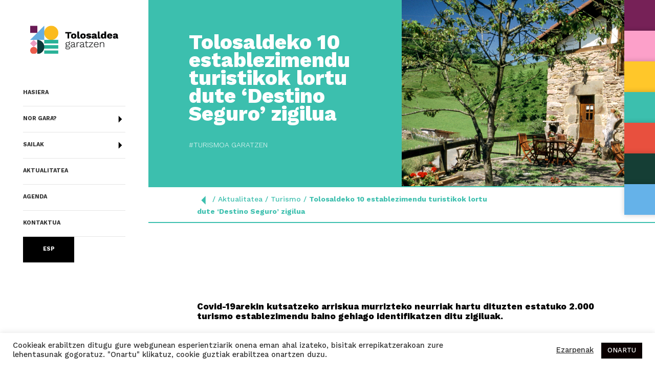

--- FILE ---
content_type: text/html; charset=UTF-8
request_url: https://www.tolosaldeagaratzen.eus/desino-seguro-zigilua-tolosaldea/
body_size: 14150
content:

<!doctype html>
	<html lang="eu-ES">
    <head>
<!-- Global site tag (gtag.js) - Google Analytics -->
<script async src="https://www.googletagmanager.com/gtag/js?id=G-Q01XJXDT2J"></script>
<script>
  window.dataLayer = window.dataLayer || [];
  function gtag(){dataLayer.push(arguments);}
  gtag('js', new Date());

  gtag('config', 'G-Q01XJXDT2J');
</script>
		

		<meta charset="utf-8">
        <meta http-equiv="X-UA-Compatible" content="IE=edge" />
        <meta name="viewport" content="width=device-width,initial-scale=1.0,maximum-scale=1" />
		<meta name='robots' content='index, follow, max-image-preview:large, max-snippet:-1, max-video-preview:-1' />
	<style>img:is([sizes="auto" i], [sizes^="auto," i]) { contain-intrinsic-size: 3000px 1500px }</style>
	<link rel="alternate" hreflang="eu" href="https://www.tolosaldeagaratzen.eus/desino-seguro-zigilua-tolosaldea/" />
<link rel="alternate" hreflang="es" href="https://www.tolosaldeagaratzen.eus/es/establecimientos-sello-desino-seguro-tolosaldea/" />
<link rel="alternate" hreflang="x-default" href="https://www.tolosaldeagaratzen.eus/desino-seguro-zigilua-tolosaldea/" />

	<!-- This site is optimized with the Yoast SEO plugin v24.2 - https://yoast.com/wordpress/plugins/seo/ -->
	<title>Tolosaldeko 10 establezimendu turistikok lortu dute &#039;Destino Seguro&#039; zigilua</title>
	<meta name="description" content="Covid-19 kutsatzeko arriskua murrizteko neurriak hartu dituzten 2.000 turismo establezimendu baino gehiago identifikatzen ditu zigiluak." />
	<link rel="canonical" href="https://www.tolosaldeagaratzen.eus/es/establecimientos-sello-desino-seguro-tolosaldea/" />
	<meta property="og:locale" content="eu_ES" />
	<meta property="og:type" content="article" />
	<meta property="og:title" content="Tolosaldeko 10 establezimendu turistikok lortu dute &#039;Destino Seguro&#039; zigilua" />
	<meta property="og:description" content="Covid-19 kutsatzeko arriskua murrizteko neurriak hartu dituzten 2.000 turismo establezimendu baino gehiago identifikatzen ditu zigiluak." />
	<meta property="og:url" content="https://www.tolosaldeagaratzen.eus/es/establecimientos-sello-desino-seguro-tolosaldea/" />
	<meta property="og:site_name" content="Tolosaldea Garatzen" />
	<meta property="article:published_time" content="2021-07-23T07:48:59+00:00" />
	<meta property="article:modified_time" content="2021-07-23T07:49:01+00:00" />
	<meta property="og:image" content="https://www.tolosaldeagaratzen.eus/wp-content/uploads/2021/07/destino-seguro-baztarretxe-berastegi.jpg" />
	<meta property="og:image:width" content="800" />
	<meta property="og:image:height" content="800" />
	<meta property="og:image:type" content="image/jpeg" />
	<meta name="author" content="Chroma" />
	<meta name="twitter:card" content="summary_large_image" />
	<meta name="twitter:label1" content="Written by" />
	<meta name="twitter:data1" content="Chroma" />
	<meta name="twitter:label2" content="Est. reading time" />
	<meta name="twitter:data2" content="2 minutes" />
	<script type="application/ld+json" class="yoast-schema-graph">{"@context":"https://schema.org","@graph":[{"@type":"WebPage","@id":"https://www.tolosaldeagaratzen.eus/es/establecimientos-sello-desino-seguro-tolosaldea/","url":"https://www.tolosaldeagaratzen.eus/es/establecimientos-sello-desino-seguro-tolosaldea/","name":"Tolosaldeko 10 establezimendu turistikok lortu dute 'Destino Seguro' zigilua","isPartOf":{"@id":"https://www.tolosaldeagaratzen.eus/#website"},"primaryImageOfPage":{"@id":"https://www.tolosaldeagaratzen.eus/es/establecimientos-sello-desino-seguro-tolosaldea/#primaryimage"},"image":{"@id":"https://www.tolosaldeagaratzen.eus/es/establecimientos-sello-desino-seguro-tolosaldea/#primaryimage"},"thumbnailUrl":"https://www.tolosaldeagaratzen.eus/wp-content/uploads/2021/07/destino-seguro-baztarretxe-berastegi.jpg","datePublished":"2021-07-23T07:48:59+00:00","dateModified":"2021-07-23T07:49:01+00:00","author":{"@id":"https://www.tolosaldeagaratzen.eus/#/schema/person/ac979b47ff5ab533549c171fed2936f6"},"description":"Covid-19 kutsatzeko arriskua murrizteko neurriak hartu dituzten 2.000 turismo establezimendu baino gehiago identifikatzen ditu zigiluak.","breadcrumb":{"@id":"https://www.tolosaldeagaratzen.eus/es/establecimientos-sello-desino-seguro-tolosaldea/#breadcrumb"},"inLanguage":"eu-ES","potentialAction":[{"@type":"ReadAction","target":["https://www.tolosaldeagaratzen.eus/es/establecimientos-sello-desino-seguro-tolosaldea/"]}]},{"@type":"ImageObject","inLanguage":"eu-ES","@id":"https://www.tolosaldeagaratzen.eus/es/establecimientos-sello-desino-seguro-tolosaldea/#primaryimage","url":"https://www.tolosaldeagaratzen.eus/wp-content/uploads/2021/07/destino-seguro-baztarretxe-berastegi.jpg","contentUrl":"https://www.tolosaldeagaratzen.eus/wp-content/uploads/2021/07/destino-seguro-baztarretxe-berastegi.jpg","width":800,"height":800},{"@type":"BreadcrumbList","@id":"https://www.tolosaldeagaratzen.eus/es/establecimientos-sello-desino-seguro-tolosaldea/#breadcrumb","itemListElement":[{"@type":"ListItem","position":1,"name":"Turismo","item":"https://www.tolosaldeagaratzen.eus/es/actualidad/turismo/"},{"@type":"ListItem","position":2,"name":"Tolosaldeko 10 establezimendu turistikok lortu dute &#8216;Destino Seguro&#8217; zigilua"}]},{"@type":"WebSite","@id":"https://www.tolosaldeagaratzen.eus/#website","url":"https://www.tolosaldeagaratzen.eus/","name":"Tolosaldea Garatzen","description":"Tolosaldeko garapen agentzia","potentialAction":[{"@type":"SearchAction","target":{"@type":"EntryPoint","urlTemplate":"https://www.tolosaldeagaratzen.eus/?s={search_term_string}"},"query-input":{"@type":"PropertyValueSpecification","valueRequired":true,"valueName":"search_term_string"}}],"inLanguage":"eu-ES"},{"@type":"Person","@id":"https://www.tolosaldeagaratzen.eus/#/schema/person/ac979b47ff5ab533549c171fed2936f6","name":"Chroma","image":{"@type":"ImageObject","inLanguage":"eu-ES","@id":"https://www.tolosaldeagaratzen.eus/#/schema/person/image/","url":"https://secure.gravatar.com/avatar/229214d8046ff0395a8444106b56b92c?s=96&d=mm&r=g","contentUrl":"https://secure.gravatar.com/avatar/229214d8046ff0395a8444106b56b92c?s=96&d=mm&r=g","caption":"Chroma"}}]}</script>
	<!-- / Yoast SEO plugin. -->


<link rel='dns-prefetch' href='//www.googletagmanager.com' />
<script type="text/javascript">
/* <![CDATA[ */
window._wpemojiSettings = {"baseUrl":"https:\/\/s.w.org\/images\/core\/emoji\/15.0.3\/72x72\/","ext":".png","svgUrl":"https:\/\/s.w.org\/images\/core\/emoji\/15.0.3\/svg\/","svgExt":".svg","source":{"concatemoji":"https:\/\/www.tolosaldeagaratzen.eus\/wp-includes\/js\/wp-emoji-release.min.js?ver=6.7.4"}};
/*! This file is auto-generated */
!function(i,n){var o,s,e;function c(e){try{var t={supportTests:e,timestamp:(new Date).valueOf()};sessionStorage.setItem(o,JSON.stringify(t))}catch(e){}}function p(e,t,n){e.clearRect(0,0,e.canvas.width,e.canvas.height),e.fillText(t,0,0);var t=new Uint32Array(e.getImageData(0,0,e.canvas.width,e.canvas.height).data),r=(e.clearRect(0,0,e.canvas.width,e.canvas.height),e.fillText(n,0,0),new Uint32Array(e.getImageData(0,0,e.canvas.width,e.canvas.height).data));return t.every(function(e,t){return e===r[t]})}function u(e,t,n){switch(t){case"flag":return n(e,"\ud83c\udff3\ufe0f\u200d\u26a7\ufe0f","\ud83c\udff3\ufe0f\u200b\u26a7\ufe0f")?!1:!n(e,"\ud83c\uddfa\ud83c\uddf3","\ud83c\uddfa\u200b\ud83c\uddf3")&&!n(e,"\ud83c\udff4\udb40\udc67\udb40\udc62\udb40\udc65\udb40\udc6e\udb40\udc67\udb40\udc7f","\ud83c\udff4\u200b\udb40\udc67\u200b\udb40\udc62\u200b\udb40\udc65\u200b\udb40\udc6e\u200b\udb40\udc67\u200b\udb40\udc7f");case"emoji":return!n(e,"\ud83d\udc26\u200d\u2b1b","\ud83d\udc26\u200b\u2b1b")}return!1}function f(e,t,n){var r="undefined"!=typeof WorkerGlobalScope&&self instanceof WorkerGlobalScope?new OffscreenCanvas(300,150):i.createElement("canvas"),a=r.getContext("2d",{willReadFrequently:!0}),o=(a.textBaseline="top",a.font="600 32px Arial",{});return e.forEach(function(e){o[e]=t(a,e,n)}),o}function t(e){var t=i.createElement("script");t.src=e,t.defer=!0,i.head.appendChild(t)}"undefined"!=typeof Promise&&(o="wpEmojiSettingsSupports",s=["flag","emoji"],n.supports={everything:!0,everythingExceptFlag:!0},e=new Promise(function(e){i.addEventListener("DOMContentLoaded",e,{once:!0})}),new Promise(function(t){var n=function(){try{var e=JSON.parse(sessionStorage.getItem(o));if("object"==typeof e&&"number"==typeof e.timestamp&&(new Date).valueOf()<e.timestamp+604800&&"object"==typeof e.supportTests)return e.supportTests}catch(e){}return null}();if(!n){if("undefined"!=typeof Worker&&"undefined"!=typeof OffscreenCanvas&&"undefined"!=typeof URL&&URL.createObjectURL&&"undefined"!=typeof Blob)try{var e="postMessage("+f.toString()+"("+[JSON.stringify(s),u.toString(),p.toString()].join(",")+"));",r=new Blob([e],{type:"text/javascript"}),a=new Worker(URL.createObjectURL(r),{name:"wpTestEmojiSupports"});return void(a.onmessage=function(e){c(n=e.data),a.terminate(),t(n)})}catch(e){}c(n=f(s,u,p))}t(n)}).then(function(e){for(var t in e)n.supports[t]=e[t],n.supports.everything=n.supports.everything&&n.supports[t],"flag"!==t&&(n.supports.everythingExceptFlag=n.supports.everythingExceptFlag&&n.supports[t]);n.supports.everythingExceptFlag=n.supports.everythingExceptFlag&&!n.supports.flag,n.DOMReady=!1,n.readyCallback=function(){n.DOMReady=!0}}).then(function(){return e}).then(function(){var e;n.supports.everything||(n.readyCallback(),(e=n.source||{}).concatemoji?t(e.concatemoji):e.wpemoji&&e.twemoji&&(t(e.twemoji),t(e.wpemoji)))}))}((window,document),window._wpemojiSettings);
/* ]]> */
</script>
<style id='wp-emoji-styles-inline-css' type='text/css'>

	img.wp-smiley, img.emoji {
		display: inline !important;
		border: none !important;
		box-shadow: none !important;
		height: 1em !important;
		width: 1em !important;
		margin: 0 0.07em !important;
		vertical-align: -0.1em !important;
		background: none !important;
		padding: 0 !important;
	}
</style>
<link rel='stylesheet' id='wp-block-library-css' href='https://www.tolosaldeagaratzen.eus/wp-includes/css/dist/block-library/style.min.css?ver=6.7.4' type='text/css' media='all' />
<style id='classic-theme-styles-inline-css' type='text/css'>
/*! This file is auto-generated */
.wp-block-button__link{color:#fff;background-color:#32373c;border-radius:9999px;box-shadow:none;text-decoration:none;padding:calc(.667em + 2px) calc(1.333em + 2px);font-size:1.125em}.wp-block-file__button{background:#32373c;color:#fff;text-decoration:none}
</style>
<style id='global-styles-inline-css' type='text/css'>
:root{--wp--preset--aspect-ratio--square: 1;--wp--preset--aspect-ratio--4-3: 4/3;--wp--preset--aspect-ratio--3-4: 3/4;--wp--preset--aspect-ratio--3-2: 3/2;--wp--preset--aspect-ratio--2-3: 2/3;--wp--preset--aspect-ratio--16-9: 16/9;--wp--preset--aspect-ratio--9-16: 9/16;--wp--preset--color--black: #000000;--wp--preset--color--cyan-bluish-gray: #abb8c3;--wp--preset--color--white: #ffffff;--wp--preset--color--pale-pink: #f78da7;--wp--preset--color--vivid-red: #cf2e2e;--wp--preset--color--luminous-vivid-orange: #ff6900;--wp--preset--color--luminous-vivid-amber: #fcb900;--wp--preset--color--light-green-cyan: #7bdcb5;--wp--preset--color--vivid-green-cyan: #00d084;--wp--preset--color--pale-cyan-blue: #8ed1fc;--wp--preset--color--vivid-cyan-blue: #0693e3;--wp--preset--color--vivid-purple: #9b51e0;--wp--preset--gradient--vivid-cyan-blue-to-vivid-purple: linear-gradient(135deg,rgba(6,147,227,1) 0%,rgb(155,81,224) 100%);--wp--preset--gradient--light-green-cyan-to-vivid-green-cyan: linear-gradient(135deg,rgb(122,220,180) 0%,rgb(0,208,130) 100%);--wp--preset--gradient--luminous-vivid-amber-to-luminous-vivid-orange: linear-gradient(135deg,rgba(252,185,0,1) 0%,rgba(255,105,0,1) 100%);--wp--preset--gradient--luminous-vivid-orange-to-vivid-red: linear-gradient(135deg,rgba(255,105,0,1) 0%,rgb(207,46,46) 100%);--wp--preset--gradient--very-light-gray-to-cyan-bluish-gray: linear-gradient(135deg,rgb(238,238,238) 0%,rgb(169,184,195) 100%);--wp--preset--gradient--cool-to-warm-spectrum: linear-gradient(135deg,rgb(74,234,220) 0%,rgb(151,120,209) 20%,rgb(207,42,186) 40%,rgb(238,44,130) 60%,rgb(251,105,98) 80%,rgb(254,248,76) 100%);--wp--preset--gradient--blush-light-purple: linear-gradient(135deg,rgb(255,206,236) 0%,rgb(152,150,240) 100%);--wp--preset--gradient--blush-bordeaux: linear-gradient(135deg,rgb(254,205,165) 0%,rgb(254,45,45) 50%,rgb(107,0,62) 100%);--wp--preset--gradient--luminous-dusk: linear-gradient(135deg,rgb(255,203,112) 0%,rgb(199,81,192) 50%,rgb(65,88,208) 100%);--wp--preset--gradient--pale-ocean: linear-gradient(135deg,rgb(255,245,203) 0%,rgb(182,227,212) 50%,rgb(51,167,181) 100%);--wp--preset--gradient--electric-grass: linear-gradient(135deg,rgb(202,248,128) 0%,rgb(113,206,126) 100%);--wp--preset--gradient--midnight: linear-gradient(135deg,rgb(2,3,129) 0%,rgb(40,116,252) 100%);--wp--preset--font-size--small: 13px;--wp--preset--font-size--medium: 20px;--wp--preset--font-size--large: 36px;--wp--preset--font-size--x-large: 42px;--wp--preset--spacing--20: 0.44rem;--wp--preset--spacing--30: 0.67rem;--wp--preset--spacing--40: 1rem;--wp--preset--spacing--50: 1.5rem;--wp--preset--spacing--60: 2.25rem;--wp--preset--spacing--70: 3.38rem;--wp--preset--spacing--80: 5.06rem;--wp--preset--shadow--natural: 6px 6px 9px rgba(0, 0, 0, 0.2);--wp--preset--shadow--deep: 12px 12px 50px rgba(0, 0, 0, 0.4);--wp--preset--shadow--sharp: 6px 6px 0px rgba(0, 0, 0, 0.2);--wp--preset--shadow--outlined: 6px 6px 0px -3px rgba(255, 255, 255, 1), 6px 6px rgba(0, 0, 0, 1);--wp--preset--shadow--crisp: 6px 6px 0px rgba(0, 0, 0, 1);}:where(.is-layout-flex){gap: 0.5em;}:where(.is-layout-grid){gap: 0.5em;}body .is-layout-flex{display: flex;}.is-layout-flex{flex-wrap: wrap;align-items: center;}.is-layout-flex > :is(*, div){margin: 0;}body .is-layout-grid{display: grid;}.is-layout-grid > :is(*, div){margin: 0;}:where(.wp-block-columns.is-layout-flex){gap: 2em;}:where(.wp-block-columns.is-layout-grid){gap: 2em;}:where(.wp-block-post-template.is-layout-flex){gap: 1.25em;}:where(.wp-block-post-template.is-layout-grid){gap: 1.25em;}.has-black-color{color: var(--wp--preset--color--black) !important;}.has-cyan-bluish-gray-color{color: var(--wp--preset--color--cyan-bluish-gray) !important;}.has-white-color{color: var(--wp--preset--color--white) !important;}.has-pale-pink-color{color: var(--wp--preset--color--pale-pink) !important;}.has-vivid-red-color{color: var(--wp--preset--color--vivid-red) !important;}.has-luminous-vivid-orange-color{color: var(--wp--preset--color--luminous-vivid-orange) !important;}.has-luminous-vivid-amber-color{color: var(--wp--preset--color--luminous-vivid-amber) !important;}.has-light-green-cyan-color{color: var(--wp--preset--color--light-green-cyan) !important;}.has-vivid-green-cyan-color{color: var(--wp--preset--color--vivid-green-cyan) !important;}.has-pale-cyan-blue-color{color: var(--wp--preset--color--pale-cyan-blue) !important;}.has-vivid-cyan-blue-color{color: var(--wp--preset--color--vivid-cyan-blue) !important;}.has-vivid-purple-color{color: var(--wp--preset--color--vivid-purple) !important;}.has-black-background-color{background-color: var(--wp--preset--color--black) !important;}.has-cyan-bluish-gray-background-color{background-color: var(--wp--preset--color--cyan-bluish-gray) !important;}.has-white-background-color{background-color: var(--wp--preset--color--white) !important;}.has-pale-pink-background-color{background-color: var(--wp--preset--color--pale-pink) !important;}.has-vivid-red-background-color{background-color: var(--wp--preset--color--vivid-red) !important;}.has-luminous-vivid-orange-background-color{background-color: var(--wp--preset--color--luminous-vivid-orange) !important;}.has-luminous-vivid-amber-background-color{background-color: var(--wp--preset--color--luminous-vivid-amber) !important;}.has-light-green-cyan-background-color{background-color: var(--wp--preset--color--light-green-cyan) !important;}.has-vivid-green-cyan-background-color{background-color: var(--wp--preset--color--vivid-green-cyan) !important;}.has-pale-cyan-blue-background-color{background-color: var(--wp--preset--color--pale-cyan-blue) !important;}.has-vivid-cyan-blue-background-color{background-color: var(--wp--preset--color--vivid-cyan-blue) !important;}.has-vivid-purple-background-color{background-color: var(--wp--preset--color--vivid-purple) !important;}.has-black-border-color{border-color: var(--wp--preset--color--black) !important;}.has-cyan-bluish-gray-border-color{border-color: var(--wp--preset--color--cyan-bluish-gray) !important;}.has-white-border-color{border-color: var(--wp--preset--color--white) !important;}.has-pale-pink-border-color{border-color: var(--wp--preset--color--pale-pink) !important;}.has-vivid-red-border-color{border-color: var(--wp--preset--color--vivid-red) !important;}.has-luminous-vivid-orange-border-color{border-color: var(--wp--preset--color--luminous-vivid-orange) !important;}.has-luminous-vivid-amber-border-color{border-color: var(--wp--preset--color--luminous-vivid-amber) !important;}.has-light-green-cyan-border-color{border-color: var(--wp--preset--color--light-green-cyan) !important;}.has-vivid-green-cyan-border-color{border-color: var(--wp--preset--color--vivid-green-cyan) !important;}.has-pale-cyan-blue-border-color{border-color: var(--wp--preset--color--pale-cyan-blue) !important;}.has-vivid-cyan-blue-border-color{border-color: var(--wp--preset--color--vivid-cyan-blue) !important;}.has-vivid-purple-border-color{border-color: var(--wp--preset--color--vivid-purple) !important;}.has-vivid-cyan-blue-to-vivid-purple-gradient-background{background: var(--wp--preset--gradient--vivid-cyan-blue-to-vivid-purple) !important;}.has-light-green-cyan-to-vivid-green-cyan-gradient-background{background: var(--wp--preset--gradient--light-green-cyan-to-vivid-green-cyan) !important;}.has-luminous-vivid-amber-to-luminous-vivid-orange-gradient-background{background: var(--wp--preset--gradient--luminous-vivid-amber-to-luminous-vivid-orange) !important;}.has-luminous-vivid-orange-to-vivid-red-gradient-background{background: var(--wp--preset--gradient--luminous-vivid-orange-to-vivid-red) !important;}.has-very-light-gray-to-cyan-bluish-gray-gradient-background{background: var(--wp--preset--gradient--very-light-gray-to-cyan-bluish-gray) !important;}.has-cool-to-warm-spectrum-gradient-background{background: var(--wp--preset--gradient--cool-to-warm-spectrum) !important;}.has-blush-light-purple-gradient-background{background: var(--wp--preset--gradient--blush-light-purple) !important;}.has-blush-bordeaux-gradient-background{background: var(--wp--preset--gradient--blush-bordeaux) !important;}.has-luminous-dusk-gradient-background{background: var(--wp--preset--gradient--luminous-dusk) !important;}.has-pale-ocean-gradient-background{background: var(--wp--preset--gradient--pale-ocean) !important;}.has-electric-grass-gradient-background{background: var(--wp--preset--gradient--electric-grass) !important;}.has-midnight-gradient-background{background: var(--wp--preset--gradient--midnight) !important;}.has-small-font-size{font-size: var(--wp--preset--font-size--small) !important;}.has-medium-font-size{font-size: var(--wp--preset--font-size--medium) !important;}.has-large-font-size{font-size: var(--wp--preset--font-size--large) !important;}.has-x-large-font-size{font-size: var(--wp--preset--font-size--x-large) !important;}
:where(.wp-block-post-template.is-layout-flex){gap: 1.25em;}:where(.wp-block-post-template.is-layout-grid){gap: 1.25em;}
:where(.wp-block-columns.is-layout-flex){gap: 2em;}:where(.wp-block-columns.is-layout-grid){gap: 2em;}
:root :where(.wp-block-pullquote){font-size: 1.5em;line-height: 1.6;}
</style>
<link rel='stylesheet' id='wpml-blocks-css' href='https://www.tolosaldeagaratzen.eus/wp-content/plugins/sitepress-multilingual-cms/dist/css/blocks/styles.css?ver=4.6.15' type='text/css' media='all' />
<link rel='stylesheet' id='cookie-law-info-css' href='https://www.tolosaldeagaratzen.eus/wp-content/plugins/cookie-law-info/legacy/public/css/cookie-law-info-public.css?ver=3.2.8' type='text/css' media='all' />
<link rel='stylesheet' id='cookie-law-info-gdpr-css' href='https://www.tolosaldeagaratzen.eus/wp-content/plugins/cookie-law-info/legacy/public/css/cookie-law-info-gdpr.css?ver=3.2.8' type='text/css' media='all' />
<link rel='stylesheet' id='rs-plugin-settings-css' href='https://www.tolosaldeagaratzen.eus/wp-content/plugins/revslider/public/assets/css/rs6.css?ver=6.3.9' type='text/css' media='all' />
<style id='rs-plugin-settings-inline-css' type='text/css'>
#rs-demo-id {}
</style>
<link rel='stylesheet' id='search-filter-plugin-styles-css' href='https://www.tolosaldeagaratzen.eus/wp-content/plugins/search-filter-pro/public/assets/css/search-filter.min.css?ver=2.5.18' type='text/css' media='all' />
<script type="text/javascript" src="https://www.tolosaldeagaratzen.eus/wp-includes/js/jquery/jquery.min.js?ver=3.7.1" id="jquery-core-js"></script>
<script type="text/javascript" src="https://www.tolosaldeagaratzen.eus/wp-includes/js/jquery/jquery-migrate.min.js?ver=3.4.1" id="jquery-migrate-js"></script>
<script type="text/javascript" id="cookie-law-info-js-extra">
/* <![CDATA[ */
var Cli_Data = {"nn_cookie_ids":[],"cookielist":[],"non_necessary_cookies":[],"ccpaEnabled":"","ccpaRegionBased":"","ccpaBarEnabled":"","strictlyEnabled":["necessary","obligatoire"],"ccpaType":"gdpr","js_blocking":"1","custom_integration":"","triggerDomRefresh":"","secure_cookies":""};
var cli_cookiebar_settings = {"animate_speed_hide":"500","animate_speed_show":"500","background":"#FFF","border":"#b1a6a6c2","border_on":"","button_1_button_colour":"#0a0000","button_1_button_hover":"#080000","button_1_link_colour":"#fff","button_1_as_button":"1","button_1_new_win":"","button_2_button_colour":"#333","button_2_button_hover":"#292929","button_2_link_colour":"#444","button_2_as_button":"","button_2_hidebar":"","button_3_button_colour":"#3566bb","button_3_button_hover":"#2a5296","button_3_link_colour":"#fff","button_3_as_button":"1","button_3_new_win":"","button_4_button_colour":"#000","button_4_button_hover":"#000000","button_4_link_colour":"#333333","button_4_as_button":"","button_7_button_colour":"#61a229","button_7_button_hover":"#4e8221","button_7_link_colour":"#fff","button_7_as_button":"1","button_7_new_win":"","font_family":"inherit","header_fix":"","notify_animate_hide":"1","notify_animate_show":"","notify_div_id":"#cookie-law-info-bar","notify_position_horizontal":"right","notify_position_vertical":"bottom","scroll_close":"","scroll_close_reload":"","accept_close_reload":"","reject_close_reload":"","showagain_tab":"","showagain_background":"#fff","showagain_border":"#000","showagain_div_id":"#cookie-law-info-again","showagain_x_position":"100px","text":"#333333","show_once_yn":"","show_once":"10000","logging_on":"","as_popup":"","popup_overlay":"1","bar_heading_text":"","cookie_bar_as":"banner","popup_showagain_position":"bottom-right","widget_position":"left"};
var log_object = {"ajax_url":"https:\/\/www.tolosaldeagaratzen.eus\/wp-admin\/admin-ajax.php"};
/* ]]> */
</script>
<script type="text/javascript" src="https://www.tolosaldeagaratzen.eus/wp-content/plugins/cookie-law-info/legacy/public/js/cookie-law-info-public.js?ver=3.2.8" id="cookie-law-info-js"></script>
<script type="text/javascript" src="https://www.tolosaldeagaratzen.eus/wp-content/plugins/revslider/public/assets/js/rbtools.min.js?ver=6.3.9" id="tp-tools-js"></script>
<script type="text/javascript" src="https://www.tolosaldeagaratzen.eus/wp-content/plugins/revslider/public/assets/js/rs6.min.js?ver=6.3.9" id="revmin-js"></script>
<script type="text/javascript" id="search-filter-plugin-build-js-extra">
/* <![CDATA[ */
var SF_LDATA = {"ajax_url":"https:\/\/www.tolosaldeagaratzen.eus\/wp-admin\/admin-ajax.php","home_url":"https:\/\/www.tolosaldeagaratzen.eus\/","extensions":[]};
/* ]]> */
</script>
<script type="text/javascript" src="https://www.tolosaldeagaratzen.eus/wp-content/plugins/search-filter-pro/public/assets/js/search-filter-build.min.js?ver=2.5.18" id="search-filter-plugin-build-js"></script>
<script type="text/javascript" src="https://www.tolosaldeagaratzen.eus/wp-content/plugins/search-filter-pro/public/assets/js/chosen.jquery.min.js?ver=2.5.18" id="search-filter-plugin-chosen-js"></script>
<link rel="https://api.w.org/" href="https://www.tolosaldeagaratzen.eus/wp-json/" /><link rel="alternate" title="JSON" type="application/json" href="https://www.tolosaldeagaratzen.eus/wp-json/wp/v2/posts/4141" /><link rel="EditURI" type="application/rsd+xml" title="RSD" href="https://www.tolosaldeagaratzen.eus/xmlrpc.php?rsd" />
<meta name="generator" content="WordPress 6.7.4" />
<link rel='shortlink' href='https://www.tolosaldeagaratzen.eus/?p=4141' />
<link rel="alternate" title="oEmbed (JSON)" type="application/json+oembed" href="https://www.tolosaldeagaratzen.eus/wp-json/oembed/1.0/embed?url=https%3A%2F%2Fwww.tolosaldeagaratzen.eus%2Fdesino-seguro-zigilua-tolosaldea%2F" />
<link rel="alternate" title="oEmbed (XML)" type="text/xml+oembed" href="https://www.tolosaldeagaratzen.eus/wp-json/oembed/1.0/embed?url=https%3A%2F%2Fwww.tolosaldeagaratzen.eus%2Fdesino-seguro-zigilua-tolosaldea%2F&#038;format=xml" />
<meta name="generator" content="WPML ver:4.6.15 stt:16,2;" />
<meta name="generator" content="Site Kit by Google 1.144.0" /><meta name="generator" content="Powered by Slider Revolution 6.3.9 - responsive, Mobile-Friendly Slider Plugin for WordPress with comfortable drag and drop interface." />
<script type="text/javascript">function setREVStartSize(e){
			//window.requestAnimationFrame(function() {				 
				window.RSIW = window.RSIW===undefined ? window.innerWidth : window.RSIW;	
				window.RSIH = window.RSIH===undefined ? window.innerHeight : window.RSIH;	
				try {								
					var pw = document.getElementById(e.c).parentNode.offsetWidth,
						newh;
					pw = pw===0 || isNaN(pw) ? window.RSIW : pw;
					e.tabw = e.tabw===undefined ? 0 : parseInt(e.tabw);
					e.thumbw = e.thumbw===undefined ? 0 : parseInt(e.thumbw);
					e.tabh = e.tabh===undefined ? 0 : parseInt(e.tabh);
					e.thumbh = e.thumbh===undefined ? 0 : parseInt(e.thumbh);
					e.tabhide = e.tabhide===undefined ? 0 : parseInt(e.tabhide);
					e.thumbhide = e.thumbhide===undefined ? 0 : parseInt(e.thumbhide);
					e.mh = e.mh===undefined || e.mh=="" || e.mh==="auto" ? 0 : parseInt(e.mh,0);		
					if(e.layout==="fullscreen" || e.l==="fullscreen") 						
						newh = Math.max(e.mh,window.RSIH);					
					else{					
						e.gw = Array.isArray(e.gw) ? e.gw : [e.gw];
						for (var i in e.rl) if (e.gw[i]===undefined || e.gw[i]===0) e.gw[i] = e.gw[i-1];					
						e.gh = e.el===undefined || e.el==="" || (Array.isArray(e.el) && e.el.length==0)? e.gh : e.el;
						e.gh = Array.isArray(e.gh) ? e.gh : [e.gh];
						for (var i in e.rl) if (e.gh[i]===undefined || e.gh[i]===0) e.gh[i] = e.gh[i-1];
											
						var nl = new Array(e.rl.length),
							ix = 0,						
							sl;					
						e.tabw = e.tabhide>=pw ? 0 : e.tabw;
						e.thumbw = e.thumbhide>=pw ? 0 : e.thumbw;
						e.tabh = e.tabhide>=pw ? 0 : e.tabh;
						e.thumbh = e.thumbhide>=pw ? 0 : e.thumbh;					
						for (var i in e.rl) nl[i] = e.rl[i]<window.RSIW ? 0 : e.rl[i];
						sl = nl[0];									
						for (var i in nl) if (sl>nl[i] && nl[i]>0) { sl = nl[i]; ix=i;}															
						var m = pw>(e.gw[ix]+e.tabw+e.thumbw) ? 1 : (pw-(e.tabw+e.thumbw)) / (e.gw[ix]);					
						newh =  (e.gh[ix] * m) + (e.tabh + e.thumbh);
					}				
					if(window.rs_init_css===undefined) window.rs_init_css = document.head.appendChild(document.createElement("style"));					
					document.getElementById(e.c).height = newh+"px";
					window.rs_init_css.innerHTML += "#"+e.c+"_wrapper { height: "+newh+"px }";				
				} catch(e){
					console.log("Failure at Presize of Slider:" + e)
				}					   
			//});
		  };</script>

		
		<link rel="apple-touch-icon" sizes="180x180" href="https://www.tolosaldeagaratzen.eus/wp-content/themes/tolosaldeagaratzen/images/fav/apple-touch-icon.png">
		<link rel="icon" type="image/png" sizes="32x32" href="https://www.tolosaldeagaratzen.eus/wp-content/themes/tolosaldeagaratzen/images/fav/favicon-32x32.png">
		<link rel="icon" type="image/png" sizes="16x16" href="https://www.tolosaldeagaratzen.eus/wp-content/themes/tolosaldeagaratzen/images/fav/favicon-16x16.png">

		<link rel="manifest" href="https://www.tolosaldeagaratzen.eus/wp-content/themes/tolosaldeagaratzen/images/fav/site.webmanifest">

		<link rel="mask-icon" href="https://www.tolosaldeagaratzen.eus/wp-content/themes/tolosaldeagaratzen/images/fav/safari-pinned-tab.svg" color="#000000">

		
		<meta name="msapplication-TileColor" content="#ffffff">

		<meta name="theme-color" content="#ffffff">

		

		<link rel="stylesheet" href="https://www.tolosaldeagaratzen.eus/wp-content/themes/tolosaldeagaratzen/css/animate.css" />
        <!-- bootstrap -->
        <link rel="stylesheet" href="https://www.tolosaldeagaratzen.eus/wp-content/themes/tolosaldeagaratzen/css/bootstrap.min.css" />
        <!-- et line icon --> 
        <link rel="stylesheet" href="https://www.tolosaldeagaratzen.eus/wp-content/themes/tolosaldeagaratzen/css/et-line-icons.css" />
        <!-- font-awesome icon -->
        <link rel="stylesheet" href="https://www.tolosaldeagaratzen.eus/wp-content/themes/tolosaldeagaratzen/css/font-awesome.min.css" />
        <!-- themify icon -->
        <link rel="stylesheet" href="https://www.tolosaldeagaratzen.eus/wp-content/themes/tolosaldeagaratzen/css/themify-icons.css">
        <!-- swiper carousel -->
        <link rel="stylesheet" href="https://www.tolosaldeagaratzen.eus/wp-content/themes/tolosaldeagaratzen/css/swiper.min.css">
        <!-- justified gallery -->
        <link rel="stylesheet" href="https://www.tolosaldeagaratzen.eus/wp-content/themes/tolosaldeagaratzen/css/justified-gallery.min.css">
        <!-- magnific popup -->
        <link rel="stylesheet" href="https://www.tolosaldeagaratzen.eus/wp-content/themes/tolosaldeagaratzen/css/magnific-popup.css" />
        <!-- bootsnav -->
        <link rel="stylesheet" href="https://www.tolosaldeagaratzen.eus/wp-content/themes/tolosaldeagaratzen/css/bootsnav.css">
        <!-- style -->
        <link rel="stylesheet" href="https://www.tolosaldeagaratzen.eus/wp-content/themes/tolosaldeagaratzen/css/style.css" />
        <!-- responsive css -->
        <link rel="stylesheet" href="https://www.tolosaldeagaratzen.eus/wp-content/themes/tolosaldeagaratzen/css/responsive.css" />
        <!--[if IE]>
            <script src="js/html5shiv.js"></script>
        <![endif]-->


    </head>
    <body><nav class="navbar no-margin-bottom bootsnav alt-font bg-white sidebar-nav sidebar-nav-style-1 navbar-expand-lg">

	<div class="col-12 sidenav-header">

		<div class="logo-holder">

			<a href="https://www.tolosaldeagaratzen.eus" class="display-inline-block logo"><img alt="Tolosaldea Garatzen logo" src="https://www.tolosaldeagaratzen.eus/wp-content/themes/tolosaldeagaratzen/images/logo.png" data-rjs="https://www.tolosaldeagaratzen.eus/wp-content/themes/tolosaldeagaratzen/images/logo.png" /></a>
		</div>
		
		<div class="mobilean idioma-mobil"><li><a href='https://www.tolosaldeagaratzen.eus/es/establecimientos-sello-desino-seguro-tolosaldea/'>Esp</a></li></div>

		<button class="navbar-toggler mobile-toggle" type="button" id="mobileToggleSidenav">
			<span></span>
			<span></span>
			<span></span>
		</button>
            
	</div>
          
	<div class="col-12 px-0">
            
		<div id="navbar-menu" class="collapse navbar-collapse no-padding">
                
			<ul class="nav navbar-nav navbar-left-sidebar font-weight-500">

					
				<li><a href="https://www.tolosaldeagaratzen.eus">Hasiera </a></li>                      
				<li class="dropdown">
                          
					<a data-toggle="dropdown" href="#" title="Nor gara? ">Nor gara? <svg version="1.1" class="fas" xmlns="http://www.w3.org/2000/svg" xmlns:xlink="http://www.w3.org/1999/xlink" x="0px" y="0px"
	 viewBox="0 0 159.58 159.58" style="enable-background:new 0 0 159.58 159.58;" xml:space="preserve">
<polygon points="106.26,79.79 53.32,26.85 53.32,132.73 "/>
</svg></a>
                           
					<ul class="dropdown-menu second-level">
                             
						<li><a href="https://www.tolosaldeagaratzen.eus/nor-gara/lehiberri-zentroa/" title="Lehiberri zentroa">Lehiberri zentroa</a></li>
						<li><a href="https://www.tolosaldeagaratzen.eus/nor-gara/kontratatzailearen-profila/" title="Kontratatzailearen profila">Kontratatzailearen profila</a></li>
						<li><a href="https://www.tolosaldeagaratzen.eus/nor-gara/tolosaldeasaretzen/" title="Plan estrategikoa">Plan estrategikoa</a></li>
						<li><a href="https://www.tolosaldeagaratzen.eus/gardentasun-ataria/" title="Gardentasun ataria">Gardentasun ataria</a></li>
						<li><a href="https://www.tolosaldeagaratzen.eus/deialdiak/" title="Deialdiak">Deialdiak</a></li>

					</ul>
                    
				</li>
                
				<li class="dropdown">
                
					<a data-toggle="dropdown" href="#" title="Sailak">Sailak  <svg version="1.1" class="fas" xmlns="http://www.w3.org/2000/svg" xmlns:xlink="http://www.w3.org/1999/xlink" x="0px" y="0px"
	 viewBox="0 0 159.58 159.58" style="enable-background:new 0 0 159.58 159.58;" xml:space="preserve">
<polygon points="106.26,79.79 53.32,26.85 53.32,132.73 "/>
</svg></a>
                    
					<ul class="dropdown-menu second-level">
					
						<li><a href="https://www.tolosaldeagaratzen.eus/sailak/enpresak-garatzen/">Enpresak garatzen</a></li>
						<li><a href="https://www.tolosaldeagaratzen.eus/sailak/enplegua-garatzen/">Enplegua garatzen</a></li>
						<li><a href="https://www.tolosaldeagaratzen.eus/sailak/ekintzailetza-garatzen/">Ekintzailetza garatzen</a></li>
						<li><a href="https://www.tolosaldeagaratzen.eus/sailak/turismoa-garatzen/">Turismoa garatzen</a></li>
						<li><a href="https://www.tolosaldeagaratzen.eus/sailak/migrazioa-eta-aniztasuna">Migrazioa eta Aniztasuna</a></li>
						<li><a href="https://www.tolosaldeagaratzen.eus/sailak/kontsumo-bulegoa/">Kontsumo bulegoa</a></li>
						<li><a href="https://www.tolosaldeagaratzen.eus/sailak/udalak-garatzen/">Udalak garatzen</a></li>
                        
					</ul>
                    
				</li>
				
				                
				<li><a href="https://www.tolosaldeagaratzen.eus/aktualitatea/" title="Aktualitatea">Aktualitatea</a></li>
				<li><a href="https://www.tolosaldeagaratzen.eus/agenda/" title="Agenda">Agenda</a></li>
				<li><a href="https://www.tolosaldeagaratzen.eus/kontaktua/" title="Kontaktua">Kontaktua</a></li>
				
				<li><a class='selector-idioma' style='background:black!important' href='https://www.tolosaldeagaratzen.eus/es/establecimientos-sello-desino-seguro-tolosaldea/'>Esp</a></li>
				<li>

					<div class="side-left-menu-close close-side"></div>

				</li>

			</ul>   

		</div>
        
	</div>

	<div class="col-12 position-absolute top-auto bottom-0 left-0 width-100 padding-20px-bottom sm-padding-15px-bottom">

		<div class="footer-holder">

			<div class="icon-social-medium margin-eleven-bottom padding-eight-top sm-padding-15px-top sm-margin-15px-bottom">
                   
				<a href="https://www.facebook.com/tolosaldeagara/" target="_blank" class="text-aktualitatea"><i class="fab fa-facebook-f" aria-hidden="true"></i></a>
                
				<a href="https://twitter.com/tolosaldeagara" target="_blank" class="text-aktualitatea"><i class="fab fa-twitter" aria-hidden="true"></i></a>
                
				<a href="https://www.instagram.com/tolosaldeagaratzen/" target="_blank" class="text-aktualitatea"><i class="fab fa-instagram" aria-hidden="true"></i></a>
                
				<a href="https://es.linkedin.com/company/tolosaldea-garatzen-s-a-" target="_blank" class="text-aktualitatea"><i class="fab fa-linkedin" aria-hidden="true"></i></a>
                
				<a href="https://www.youtube.com/channel/UCw_1Rb9a35F7DAZ8RhNxabQ" target="_blank" class="text-aktualitatea"><i class="fab fa-youtube" aria-hidden="true"></i></a>
                
			</div>

		</div>

	</div>

</nav>

<div class="sidebar-wrapper mobile-height">
 




<section class="p-0 wow fadeIn bg-turismoa ">
           
	<div class="container-fluid p-0">
             
		<div class="row m-0">
                  
			<div class="col-12 col-lg-6 last-paragraph-no-margin padding-eight-lr padding-seven-tb md-padding-twelve-lr md-padding-ten-tb sm-padding-15px-lr text-center text-lg-left wow slideInLeft">

				<h1 class="text-white alt-font title-small margin-30px-bottom">Tolosaldeko 10 establezimendu turistikok lortu dute &#8216;Destino Seguro&#8217; zigilua</h1>
						
				<span class="margin-20px-top text-white no-margin-bottom text-uppercase"><a class="text-white" href="https://www.tolosaldeagaratzen.eus/aktualitatea/turismoa-garatzen/">#Turismoa garatzen </a>   
				</span>

			</div>

			<div class="col-12 col-lg-6 position-relative md-height-550px sm-height-350px cover-background wow slideInRight" style="background-image: url('https://www.tolosaldeagaratzen.eus/wp-content/uploads/2021/07/destino-seguro-baztarretxe-berastegi.jpg');"></div>
               
		</div>

	</div>

</section>
<section class="wow fadeIn padding-10px-top padding-10px-bottom bread-turismoa ">

	<div class="container">

		<div class="row">

			<div class="col-lg-9 col-md-12 col-12">
				
				
				

				
				
				
								
				
				
				<p class="text-turismoa  no-margin breadcrums" style="font-weight: 500"><a class="font-weight-500 text-large text-turismoa  gezia no-margin" href=""><svg version="1.1" class="fas" xmlns="http://www.w3.org/2000/svg" xmlns:xlink="http://www.w3.org/1999/xlink" x="0px" y="0px"
	 viewBox="0 0 159.58 159.58" style="enable-background:new 0 0 159.58 159.58;" xml:space="preserve">
<polygon points="53.32,79.79 106.26,132.73 106.26,26.85 "/>
</svg></a> / <a class="text-turismoa " href="https://www.tolosaldeagaratzen.eus/aktualitatea/">Aktualitatea</a> / <span><span><a href="https://www.tolosaldeagaratzen.eus/es/actualidad/turismo/">Turismo</a></span> / <span class="breadcrumb_last" aria-current="page"><strong>Tolosaldeko 10 establezimendu turistikok lortu dute &#8216;Destino Seguro&#8217; zigilua</strong></span></span> </p>


			</div>

		</div>
	
	</div>

</section>

<section>
            <div class="container">
                <div class="row">
                    <div class="col-md-6 col-sm-12 col-xs-12 last-paragraph-no-margin xs-text-center wow fadeInUp">
                        <h5 class="font-weight-600 text-extra-dark-gray alt-font"></h5>
                    </div>
                    <div class="col-md-12 col-sm-12 col-xs-12 xs-text-center last-paragraph-no-margin wow fadeInUp" data-wow-delay="0.2s">
                        <div class="dest">
<h6 class="wp-block-heading">Covid-19arekin kutsatzeko arriskua murrizteko neurriak hartu dituzten estatuko <a href="https://www.calidadendestino.es/Contenidos/EstablecimientosCOVID.html">2.000 turismo establezimendu</a> baino gehiago identifikatzen ditu zigiluak.</h6>



<p>Tolosaldea Garatzeneko Turismo Sailak lagunduta eskuratu ahal izan dute agiria. Teknikariek segurtasun protokoloen egokitasuna aztertu eta ebaluatu dituzte. Tolosaldean, 10 enpresak lortu dute:</p>



<p><strong>Lotokiak</strong></p>



<ul class="wp-block-list"><li><strong><a href="https://www.nekatur.net/baztarretxe">Baztarretxe Nekazalturismoa</a></strong>. Berastegi</li><li><a href="https://www.nekatur.net/saskarate"><strong>Saskarate Nekazalturismoa.</strong></a> Asteasu</li><li><strong><a href="https://www.nekatur.net/apartamentoslete?lang=eu-ES">Lete Apartamentua</a>.</strong> Alkiza</li><li><strong><a href="https://www.pensionkarmentxu.com/contacto/">Karmentxu Pentsioa</a>.</strong> Tolosa</li></ul>



<p><strong>Museoak</strong></p>



<ul class="wp-block-list"><li><strong><a href="http://www.rafagorrotxategi.eus/">Txokolatearen Museoa &#8211; Rafa Gorrotxategi</a></strong>. Tolosa</li><li><strong><a href="https://www.fagus-alkiza.eus/">Fagus Interpretazio Zentroa</a></strong>. Alkiza</li><li><strong><a href="https://www.topictolosa.com/">TOPIC Museoa</a></strong>. Tolosa</li></ul>



<p><strong>Jatetxeak</strong></p>



<ul class="wp-block-list"><li><strong><a href="https://www.iriartejatetxea.com/eu/">Iriarte Jatetxea</a></strong>. Berrobi</li></ul>



<p><strong>Bestelakoak</strong></p>



<ul class="wp-block-list" id="block-8c46cf85-6be5-4ecc-95ce-b9f9c234eacc"><li><strong><a href="https://www.tolosaldea.eus/">Tolosaldeko Turismo Bulegoa</a></strong>. Tolosa</li><li><strong><a href="http://www.overtrails.com/">Overtrails Bidai Agentzia</a></strong>. Tolosa<br>*ICTE-ren Safe Tourism zigilua ere badu azken honek.</li></ul>



<figure class="wp-block-gallery columns-4 is-cropped wp-block-gallery-1 is-layout-flex wp-block-gallery-is-layout-flex"><ul class="blocks-gallery-grid"><li class="blocks-gallery-item"><figure><img fetchpriority="high" decoding="async" width="800" height="800" src="https://www.tolosaldeagaratzen.eus/wp-content/uploads/2021/07/Destino-Seguro-Tolosaldea-Jatetxeak.jpg" alt="" data-id="4145" data-full-url="https://www.tolosaldeagaratzen.eus/wp-content/uploads/2021/07/Destino-Seguro-Tolosaldea-Jatetxeak.jpg" data-link="https://www.tolosaldeagaratzen.eus/?attachment_id=4145" class="wp-image-4145" srcset="https://www.tolosaldeagaratzen.eus/wp-content/uploads/2021/07/Destino-Seguro-Tolosaldea-Jatetxeak.jpg 800w, https://www.tolosaldeagaratzen.eus/wp-content/uploads/2021/07/Destino-Seguro-Tolosaldea-Jatetxeak-600x600.jpg 600w, https://www.tolosaldeagaratzen.eus/wp-content/uploads/2021/07/Destino-Seguro-Tolosaldea-Jatetxeak-500x500.jpg 500w, https://www.tolosaldeagaratzen.eus/wp-content/uploads/2021/07/Destino-Seguro-Tolosaldea-Jatetxeak-768x768.jpg 768w" sizes="(max-width: 800px) 100vw, 800px" /></figure></li><li class="blocks-gallery-item"><figure><img decoding="async" width="800" height="800" src="https://www.tolosaldeagaratzen.eus/wp-content/uploads/2021/07/Destino-Seguro-Tolosaldea-Museoak.jpg" alt="" data-id="4149" data-full-url="https://www.tolosaldeagaratzen.eus/wp-content/uploads/2021/07/Destino-Seguro-Tolosaldea-Museoak.jpg" data-link="https://www.tolosaldeagaratzen.eus/?attachment_id=4149" class="wp-image-4149" srcset="https://www.tolosaldeagaratzen.eus/wp-content/uploads/2021/07/Destino-Seguro-Tolosaldea-Museoak.jpg 800w, https://www.tolosaldeagaratzen.eus/wp-content/uploads/2021/07/Destino-Seguro-Tolosaldea-Museoak-600x600.jpg 600w, https://www.tolosaldeagaratzen.eus/wp-content/uploads/2021/07/Destino-Seguro-Tolosaldea-Museoak-500x500.jpg 500w, https://www.tolosaldeagaratzen.eus/wp-content/uploads/2021/07/Destino-Seguro-Tolosaldea-Museoak-768x768.jpg 768w" sizes="(max-width: 800px) 100vw, 800px" /></figure></li><li class="blocks-gallery-item"><figure><img decoding="async" width="800" height="800" src="https://www.tolosaldeagaratzen.eus/wp-content/uploads/2021/07/Destino-Seguro-Tolosaldea-Lotokiak.jpg" alt="" data-id="4147" data-full-url="https://www.tolosaldeagaratzen.eus/wp-content/uploads/2021/07/Destino-Seguro-Tolosaldea-Lotokiak.jpg" data-link="https://www.tolosaldeagaratzen.eus/?attachment_id=4147" class="wp-image-4147" srcset="https://www.tolosaldeagaratzen.eus/wp-content/uploads/2021/07/Destino-Seguro-Tolosaldea-Lotokiak.jpg 800w, https://www.tolosaldeagaratzen.eus/wp-content/uploads/2021/07/Destino-Seguro-Tolosaldea-Lotokiak-600x600.jpg 600w, https://www.tolosaldeagaratzen.eus/wp-content/uploads/2021/07/Destino-Seguro-Tolosaldea-Lotokiak-500x500.jpg 500w, https://www.tolosaldeagaratzen.eus/wp-content/uploads/2021/07/Destino-Seguro-Tolosaldea-Lotokiak-768x768.jpg 768w" sizes="(max-width: 800px) 100vw, 800px" /></figure></li><li class="blocks-gallery-item"><figure><img decoding="async" width="800" height="800" src="https://www.tolosaldeagaratzen.eus/wp-content/uploads/2021/07/Destino-Seguro-Tolosaldea-Bestelakoak.jpg" alt="" data-id="4143" data-full-url="https://www.tolosaldeagaratzen.eus/wp-content/uploads/2021/07/Destino-Seguro-Tolosaldea-Bestelakoak.jpg" data-link="https://www.tolosaldeagaratzen.eus/?attachment_id=4143" class="wp-image-4143" srcset="https://www.tolosaldeagaratzen.eus/wp-content/uploads/2021/07/Destino-Seguro-Tolosaldea-Bestelakoak.jpg 800w, https://www.tolosaldeagaratzen.eus/wp-content/uploads/2021/07/Destino-Seguro-Tolosaldea-Bestelakoak-600x600.jpg 600w, https://www.tolosaldeagaratzen.eus/wp-content/uploads/2021/07/Destino-Seguro-Tolosaldea-Bestelakoak-500x500.jpg 500w, https://www.tolosaldeagaratzen.eus/wp-content/uploads/2021/07/Destino-Seguro-Tolosaldea-Bestelakoak-768x768.jpg 768w" sizes="(max-width: 800px) 100vw, 800px" /></figure></li></ul></figure>
</div>
                    </div>
                </div>
            </div>
        </section>



					
						
<section class="wow fadeIn hover-option4 blog-post-style5 no-padding">
         
	<div class="container-fluid"> 
           
		<div class="row">

	
						
					
					
					
					
					
					
					
						

			<div class="col-12 col-lg-3 col-md-6 grid-item wow fadeInUp text-center text-md-left no-padding post-turismoa post-turismoa ">

				<a href="https://www.tolosaldeagaratzen.eus/finantza-aholkularitza/" class="hover-post"></a>
						
				<div class="blog-post bg-light-gray">

					<div class="blog-post-images overflow-hidden">

						<a href="https://www.tolosaldeagaratzen.eus/finantza-aholkularitza/">
							
														<img width="100%" src="https://www.tolosaldeagaratzen.eus/wp-content/uploads/2025/05/recursos-naturales-con-icono-y-grafico-en-el-escritorio-500x500.jpg" alt="">
							
							
							

						</a>

						<div class="blog-categories bg-white text-uppercase text-extra-small alt-font"><a href="https://www.tolosaldeagaratzen.eus/aktualitatea/turismoa-garatzen/tolosa-gourmet/" class="text-turismoa">#Tolosa Gourmet </a>   <a href="https://www.tolosaldeagaratzen.eus/aktualitatea/turismoa-garatzen/" class="text-turismoa">#Turismoa garatzen </a>   
						</div>

					</div>

					<div class="post-details padding-40px-all bg-white md-padding-20px-all">

						<div class="blog-hover-color"></div>

						<a href="https://www.tolosaldeagaratzen.eus/finantza-aholkularitza/" class="alt-font post-title text-medium text-extra-dark-gray width-90 d-block lg-width-100 margin-5px-bottom">FINANTZA AHOLKULARITZA</a>

						<div class="separator-line-horrizontal-full bg-medium-gray margin-seven-tb lg-margin-four-tb"></div>

						<p></p>
							
					</div>

				</div>     

			</div>					
										
					
					
					
					
					
					
					
						

			<div class="col-12 col-lg-3 col-md-6 grid-item wow fadeInUp text-center text-md-left no-padding post-turismoa post-turismoa ">

				<a href="https://www.tolosaldeagaratzen.eus/sommelieritza/" class="hover-post"></a>
						
				<div class="blog-post bg-light-gray">

					<div class="blog-post-images overflow-hidden">

						<a href="https://www.tolosaldeagaratzen.eus/sommelieritza/">
							
														<img width="100%" src="https://www.tolosaldeagaratzen.eus/wp-content/uploads/2025/10/Hika-txakolindegia_4-500x500.jpg" alt="">
							
							
							

						</a>

						<div class="blog-categories bg-white text-uppercase text-extra-small alt-font"><a href="https://www.tolosaldeagaratzen.eus/aktualitatea/turismoa-garatzen/tolosa-gourmet/" class="text-turismoa">#Tolosa Gourmet </a>   <a href="https://www.tolosaldeagaratzen.eus/aktualitatea/turismoa-garatzen/" class="text-turismoa">#Turismoa garatzen </a>   
						</div>

					</div>

					<div class="post-details padding-40px-all bg-white md-padding-20px-all">

						<div class="blog-hover-color"></div>

						<a href="https://www.tolosaldeagaratzen.eus/sommelieritza/" class="alt-font post-title text-medium text-extra-dark-gray width-90 d-block lg-width-100 margin-5px-bottom">SOMMELIERITZA IKASTAROA</a>

						<div class="separator-line-horrizontal-full bg-medium-gray margin-seven-tb lg-margin-four-tb"></div>

						<p></p>
							
					</div>

				</div>     

			</div>					
										
					
					
					
					
					
					
					
						

			<div class="col-12 col-lg-3 col-md-6 grid-item wow fadeInUp text-center text-md-left no-padding post-turismoa ">

				<a href="https://www.tolosaldeagaratzen.eus/turismo-planaren-hizkuntza-ipaktuaren-ebaluaziaren-aurkezpena/" class="hover-post"></a>
						
				<div class="blog-post bg-light-gray">

					<div class="blog-post-images overflow-hidden">

						<a href="https://www.tolosaldeagaratzen.eus/turismo-planaren-hizkuntza-ipaktuaren-ebaluaziaren-aurkezpena/">
							
														<img width="100%" src="https://www.tolosaldeagaratzen.eus/wp-content/uploads/2025/10/1-500x500.jpg" alt="">
							
							
							

						</a>

						<div class="blog-categories bg-white text-uppercase text-extra-small alt-font"><a href="https://www.tolosaldeagaratzen.eus/aktualitatea/turismoa-garatzen/" class="text-turismoa">#Turismoa garatzen </a>   
						</div>

					</div>

					<div class="post-details padding-40px-all bg-white md-padding-20px-all">

						<div class="blog-hover-color"></div>

						<a href="https://www.tolosaldeagaratzen.eus/turismo-planaren-hizkuntza-ipaktuaren-ebaluaziaren-aurkezpena/" class="alt-font post-title text-medium text-extra-dark-gray width-90 d-block lg-width-100 margin-5px-bottom">TURISMO PLANAREN HIZKUNTZA EBALUAZIOAREN AURKEZPENA</a>

						<div class="separator-line-horrizontal-full bg-medium-gray margin-seven-tb lg-margin-four-tb"></div>

						<p></p>
							
					</div>

				</div>     

			</div>					
										
					
					
					
					
					
					
					</div>
            </div>
        </section>


	
<footer class="footer-clean"> 

	<section class="p-0 wow fadeIn sm-padding-30px-tb">

		<div class="laukizuzena sepasa border-esk wow fadeInUp">

			<div class="contenido-caja">

				<div class="table">

					<div class="behean">
					
						<ul>
						
							<li><strong><a class="text-enpresa" href="https://www.tolosaldeagaratzen.eus/sailak/enpresak-garatzen/">Enpresak garatzen</a></strong></li>
						
							<li><strong><a class="text-enplegua" href="https://www.tolosaldeagaratzen.eus/sailak/enplegua-garatzen/">Enplegua garatzen</a></strong></li>
						
							<li><strong><a class="text-ekintzaile" href="https://www.tolosaldeagaratzen.eus/sailak/ekintzailetza-garatzen/">Ekintzailetza garatzen</a></strong></li>
						
							<li><strong><a class="text-turismoa" href="https://www.tolosaldeagaratzen.eus/sailak/turismoa-garatzen/">Turismoa garatzen</a></strong></li>
						
							<li><strong><a class="text-aniztasuna" href="https://www.tolosaldeagaratzen.eus/sailak/migrazioa-eta-aniztasuna">Aniztasuna garatzen</a></strong></li>
						
							<li><strong><a class="text-kontsumo" href="https://www.tolosaldeagaratzen.eus/sailak/kontsumo-bulegoa/">Kontsumo bulegoa</a></strong></li>
						
							<li><strong><a class="text-udala" href="https://www.tolosaldeagaratzen.eus/sailak/udalak-garatzen/" title="Udalak garatzen">Udalak garatzen</a></strong></li>

							
						</ul>
						<ul>
												
						

							<li><strong><a href="https://www.tolosaldeagaratzen.eus/gardentasun-ataria/">Gardentasun ataria</a></strong></li>
							
							<li><strong><a href="https://www.tolosaldeagaratzen.eus/lege-oharra-2/">Lege oharra</a></strong></li>
							
							<li><strong><a href="https://www.tolosaldeagaratzen.eus/pribatutasun-politika/">Pribatutasun politika</a></strong></li>

							<li><strong><a href="https://www.tolosaldeagaratzen.eus/cookien-politika/">Cookien politika</a></strong></li>
							
						</ul>
				  
					</div>

				</div>

			</div>

		</div>

		
		<div class="laukizuzena sepasa border-esk wow fadeInUp">

			<div class="contenido-caja">

				<div class="table">

					<div class="behean">

						<p>Lehiberri Zentroa<br>Apattaerreketa Industrigunea 1,<br>20400 Tolosa<br>Gipuzkoa

							<br>

							<a href="tel:943654501"> <img width="30px" src="https://www.tolosaldeagaratzen.eus/wp-content/themes/tolosaldeagaratzen/images/tel.svg"/> <strong>943 654 501</strong></a>
							<br><br>
							<a href="mailto:tolosaldea@tolosaldea.eus"> <img width="30px" src="https://www.tolosaldeagaratzen.eus/wp-content/themes/tolosaldeagaratzen/images/mail.svg"/> <strong>tolosaldea@tolosaldea.eus</strong></a>	</p>
					</div>

				</div>

			</div>

		</div>

	</section>

</footer>

<a class="scroll-top-arrow" href="javascript:void(0);" style="display: block;"><i class="ti-arrow-up"></i></a>

<div class="buy-theme buy-theme-0 alt-font md-display-none">
	<a href="https://www.tolosaldeagaratzen.eus/sailak/enpresak-garatzen/">
		<i></i><span>enpresak garatzen</span>
	</a>
</div>

<div class="buy-theme buy-theme-1 alt-font md-display-none">
	<a href="https://www.tolosaldeagaratzen.eus/sailak/enplegua-garatzen/">
		<i></i><span>enplegua garatzen</span>
	</a>
</div>

<div class="buy-theme buy-theme-2 alt-font md-display-none">
	<a href="https://www.tolosaldeagaratzen.eus/sailak/ekintzailetza-garatzen/">
		<i></i><span>ekintzailetza garatzen</span>
	</a>
</div>

<div class="buy-theme buy-theme-3 alt-font md-display-none">
	<a href="https://www.tolosaldeagaratzen.eus/sailak/turismoa-garatzen/">
		<i></i><span>turismoa garatzen</span>
	</a>
</div>

<div class="buy-theme buy-theme-4 alt-font md-display-none">
	<a href="https://www.tolosaldeagaratzen.eus/sailak/migrazioa-eta-aniztasuna">
		<i></i><span>migrazioa eta aniztasuna</span>
	</a>
</div>

<div class="buy-theme buy-theme-5 alt-font md-display-none">
	<a href="https://www.tolosaldeagaratzen.eus/sailak/kontsumo-bulegoa/">
		<i></i><span>kontsumo bulegoa</span>
	</a>
</div>

<div class="buy-theme buy-theme-6 alt-font md-display-none">
	<a href="https://www.tolosaldeagaratzen.eus/sailak/udalak-garatzen/">
		<i></i><span>udalak garatzen</span>
	</a>
</div>

<script type="text/javascript" src="https://www.tolosaldeagaratzen.eus/wp-content/themes/tolosaldeagaratzen/js/modernizr.js"></script>
      
<script type="text/javascript" src="https://www.tolosaldeagaratzen.eus/wp-content/themes/tolosaldeagaratzen/js/bootstrap.bundle.js"></script>

<script type="text/javascript" src="https://www.tolosaldeagaratzen.eus/wp-content/themes/tolosaldeagaratzen/js/jquery.easing.1.3.js"></script>

<script type="text/javascript" src="https://www.tolosaldeagaratzen.eus/wp-content/themes/tolosaldeagaratzen/js/skrollr.min.js"></script>

<script type="text/javascript" src="https://www.tolosaldeagaratzen.eus/wp-content/themes/tolosaldeagaratzen/js/smooth-scroll.js"></script>

<script type="text/javascript" src="https://www.tolosaldeagaratzen.eus/wp-content/themes/tolosaldeagaratzen/js/jquery.appear.js"></script>

<!-- menu navigation -->

<script type="text/javascript" src="https://www.tolosaldeagaratzen.eus/wp-content/themes/tolosaldeagaratzen/js/bootsnav.js"></script>

<script type="text/javascript" src="https://www.tolosaldeagaratzen.eus/wp-content/themes/tolosaldeagaratzen/js/jquery.nav.js"></script>

<!-- animation -->

<script type="text/javascript" src="https://www.tolosaldeagaratzen.eus/wp-content/themes/tolosaldeagaratzen/js/wow.min.js"></script>

<!-- page scroll -->

<script type="text/javascript" src="https://www.tolosaldeagaratzen.eus/wp-content/themes/tolosaldeagaratzen/js/page-scroll.js"></script>

<!-- swiper carousel -->

<script type="text/javascript" src="https://www.tolosaldeagaratzen.eus/wp-content/themes/tolosaldeagaratzen/js/swiper.min.js"></script>

<!-- counter -->

<script type="text/javascript" src="https://www.tolosaldeagaratzen.eus/wp-content/themes/tolosaldeagaratzen/js/jquery.count-to.js"></script>

<!-- parallax -->

<script type="text/javascript" src="https://www.tolosaldeagaratzen.eus/wp-content/themes/tolosaldeagaratzen/js/jquery.stellar.js"></script>

<!-- magnific popup -->

<script type="text/javascript" src="https://www.tolosaldeagaratzen.eus/wp-content/themes/tolosaldeagaratzen/js/jquery.magnific-popup.min.js"></script>

<!-- portfolio with shorting tab -->

<script type="text/javascript" src="https://www.tolosaldeagaratzen.eus/wp-content/themes/tolosaldeagaratzen/js/isotope.pkgd.min.js"></script>

<!-- images loaded -->

<script type="text/javascript" src="https://www.tolosaldeagaratzen.eus/wp-content/themes/tolosaldeagaratzen/js/imagesloaded.pkgd.min.js"></script>

<!-- pull menu -->

<script type="text/javascript" src="https://www.tolosaldeagaratzen.eus/wp-content/themes/tolosaldeagaratzen/js/classie.js"></script>

<script type="text/javascript" src="https://www.tolosaldeagaratzen.eus/wp-content/themes/tolosaldeagaratzen/js/hamburger-menu.js"></script>

<!-- counter -->

<script type="text/javascript" src="https://www.tolosaldeagaratzen.eus/wp-content/themes/tolosaldeagaratzen/js/counter.js"></script>

<!-- fit video -->

<script type="text/javascript" src="https://www.tolosaldeagaratzen.eus/wp-content/themes/tolosaldeagaratzen/js/jquery.fitvids.js"></script>



<!-- skill bars -->

<script type="text/javascript" src="https://www.tolosaldeagaratzen.eus/wp-content/themes/tolosaldeagaratzen/js/skill.bars.jquery.js"></script> 

<!-- justified gallery -->

<script type="text/javascript" src="https://www.tolosaldeagaratzen.eus/wp-content/themes/tolosaldeagaratzen/js/justified-gallery.min.js"></script>

<!--pie chart-->

<script type="text/javascript" src="https://www.tolosaldeagaratzen.eus/wp-content/themes/tolosaldeagaratzen/js/jquery.easypiechart.min.js"></script>

<!-- instagram -->

<script type="text/javascript" src="https://www.tolosaldeagaratzen.eus/wp-content/themes/tolosaldeagaratzen/js/instafeed.min.js"></script>

<script type="text/javascript" src="https://www.tolosaldeagaratzen.eus/wp-content/themes/tolosaldeagaratzen/js/retina.min.js"></script>

<script type="text/javascript" src="https://www.tolosaldeagaratzen.eus/wp-content/themes/tolosaldeagaratzen/js/main.js"></script>

<!--googleoff: all--><div id="cookie-law-info-bar" data-nosnippet="true"><span><div class="cli-bar-container cli-style-v2"><div class="cli-bar-message">Cookieak erabiltzen ditugu gure webgunean esperientziarik onena eman ahal izateko, bisitak errepikatzerakoan zure lehentasunak gogoratuz. "Onartu" klikatuz, cookie guztiak erabiltzea onartzen duzu.</div><div class="cli-bar-btn_container"><a role='button' class="cli_settings_button" style="margin:0px 10px 0px 5px">Ezarpenak</a><a role='button' data-cli_action="accept" id="cookie_action_close_header" class="medium cli-plugin-button cli-plugin-main-button cookie_action_close_header cli_action_button wt-cli-accept-btn">ONARTU</a></div></div></span></div><div id="cookie-law-info-again" data-nosnippet="true"><span id="cookie_hdr_showagain">Manage consent</span></div><div class="cli-modal" data-nosnippet="true" id="cliSettingsPopup" tabindex="-1" role="dialog" aria-labelledby="cliSettingsPopup" aria-hidden="true">
  <div class="cli-modal-dialog" role="document">
	<div class="cli-modal-content cli-bar-popup">
		  <button type="button" class="cli-modal-close" id="cliModalClose">
			<svg class="" viewBox="0 0 24 24"><path d="M19 6.41l-1.41-1.41-5.59 5.59-5.59-5.59-1.41 1.41 5.59 5.59-5.59 5.59 1.41 1.41 5.59-5.59 5.59 5.59 1.41-1.41-5.59-5.59z"></path><path d="M0 0h24v24h-24z" fill="none"></path></svg>
			<span class="wt-cli-sr-only">Close</span>
		  </button>
		  <div class="cli-modal-body">
			<div class="cli-container-fluid cli-tab-container">
	<div class="cli-row">
		<div class="cli-col-12 cli-align-items-stretch cli-px-0">
			<div class="cli-privacy-overview">
				<h4>Privacy Overview</h4>				<div class="cli-privacy-content">
					<div class="cli-privacy-content-text">This website uses cookies to improve your experience while you navigate through the website. Out of these, the cookies that are categorized as necessary are stored on your browser as they are essential for the working of basic functionalities of the website. We also use third-party cookies that help us analyze and understand how you use this website. These cookies will be stored in your browser only with your consent. You also have the option to opt-out of these cookies. But opting out of some of these cookies may affect your browsing experience.</div>
				</div>
				<a class="cli-privacy-readmore" aria-label="Show more" role="button" data-readmore-text="Show more" data-readless-text="Show less"></a>			</div>
		</div>
		<div class="cli-col-12 cli-align-items-stretch cli-px-0 cli-tab-section-container">
												<div class="cli-tab-section">
						<div class="cli-tab-header">
							<a role="button" tabindex="0" class="cli-nav-link cli-settings-mobile" data-target="necessary" data-toggle="cli-toggle-tab">
								Necessary							</a>
															<div class="wt-cli-necessary-checkbox">
									<input type="checkbox" class="cli-user-preference-checkbox"  id="wt-cli-checkbox-necessary" data-id="checkbox-necessary" checked="checked"  />
									<label class="form-check-label" for="wt-cli-checkbox-necessary">Necessary</label>
								</div>
								<span class="cli-necessary-caption">Always Enabled</span>
													</div>
						<div class="cli-tab-content">
							<div class="cli-tab-pane cli-fade" data-id="necessary">
								<div class="wt-cli-cookie-description">
									Necessary cookies are absolutely essential for the website to function properly. This category only includes cookies that ensures basic functionalities and security features of the website. These cookies do not store any personal information.								</div>
							</div>
						</div>
					</div>
																	<div class="cli-tab-section">
						<div class="cli-tab-header">
							<a role="button" tabindex="0" class="cli-nav-link cli-settings-mobile" data-target="non-necessary" data-toggle="cli-toggle-tab">
								Non-necessary							</a>
															<div class="cli-switch">
									<input type="checkbox" id="wt-cli-checkbox-non-necessary" class="cli-user-preference-checkbox"  data-id="checkbox-non-necessary" checked='checked' />
									<label for="wt-cli-checkbox-non-necessary" class="cli-slider" data-cli-enable="Enabled" data-cli-disable="Disabled"><span class="wt-cli-sr-only">Non-necessary</span></label>
								</div>
													</div>
						<div class="cli-tab-content">
							<div class="cli-tab-pane cli-fade" data-id="non-necessary">
								<div class="wt-cli-cookie-description">
									Any cookies that may not be particularly necessary for the website to function and is used specifically to collect user personal data via analytics, ads, other embedded contents are termed as non-necessary cookies. It is mandatory to procure user consent prior to running these cookies on your website.								</div>
							</div>
						</div>
					</div>
										</div>
	</div>
</div>
		  </div>
		  <div class="cli-modal-footer">
			<div class="wt-cli-element cli-container-fluid cli-tab-container">
				<div class="cli-row">
					<div class="cli-col-12 cli-align-items-stretch cli-px-0">
						<div class="cli-tab-footer wt-cli-privacy-overview-actions">
						
															<a id="wt-cli-privacy-save-btn" role="button" tabindex="0" data-cli-action="accept" class="wt-cli-privacy-btn cli_setting_save_button wt-cli-privacy-accept-btn cli-btn">SAVE &amp; ACCEPT</a>
													</div>
						
					</div>
				</div>
			</div>
		</div>
	</div>
  </div>
</div>
<div class="cli-modal-backdrop cli-fade cli-settings-overlay"></div>
<div class="cli-modal-backdrop cli-fade cli-popupbar-overlay"></div>
<!--googleon: all--><style id='core-block-supports-inline-css' type='text/css'>
.wp-block-gallery.wp-block-gallery-1{--wp--style--unstable-gallery-gap:var( --wp--style--gallery-gap-default, var( --gallery-block--gutter-size, var( --wp--style--block-gap, 0.5em ) ) );gap:var( --wp--style--gallery-gap-default, var( --gallery-block--gutter-size, var( --wp--style--block-gap, 0.5em ) ) );}
</style>
<script type="text/javascript" src="https://www.tolosaldeagaratzen.eus/wp-includes/js/jquery/ui/core.min.js?ver=1.13.3" id="jquery-ui-core-js"></script>
<script type="text/javascript" src="https://www.tolosaldeagaratzen.eus/wp-includes/js/jquery/ui/datepicker.min.js?ver=1.13.3" id="jquery-ui-datepicker-js"></script>
<script type="text/javascript" id="jquery-ui-datepicker-js-after">
/* <![CDATA[ */
jQuery(function(jQuery){jQuery.datepicker.setDefaults({"closeText":"Close","currentText":"Today","monthNames":["January","February","March","April","May","June","July","August","September","October","November","December"],"monthNamesShort":["Jan","Feb","Mar","Apr","May","Jun","Jul","Aug","Sep","Oct","Nov","Dec"],"nextText":"Next","prevText":"Previous","dayNames":["Sunday","Monday","Tuesday","Wednesday","Thursday","Friday","Saturday"],"dayNamesShort":["Sun","Mon","Tue","Wed","Thu","Fri","Sat"],"dayNamesMin":["S","M","T","W","T","F","S"],"dateFormat":"yy\/mm\/dd","firstDay":1,"isRTL":false});});
/* ]]> */
</script>

</body>

</html>

--- FILE ---
content_type: image/svg+xml
request_url: https://www.tolosaldeagaratzen.eus/wp-content/themes/tolosaldeagaratzen/images/tel.svg
body_size: 249
content:
<?xml version="1.0" encoding="utf-8"?>
<!-- Generator: Adobe Illustrator 24.0.2, SVG Export Plug-In . SVG Version: 6.00 Build 0)  -->
<svg version="1.1" id="Capa_1" xmlns="http://www.w3.org/2000/svg" xmlns:xlink="http://www.w3.org/1999/xlink" x="0px" y="0px"
	 viewBox="0 0 179.2 179.2" style="enable-background:new 0 0 179.2 179.2;" xml:space="preserve">
<style type="text/css">
	.st0{fill:#2FB298;}
	.st1{fill:#691A55;}
</style>
<g>
	<path class="st0" d="M102,144.6L59.5,102L17,144.6C40.5,168.1,78.5,168.1,102,144.6z"/>
	<path class="st0" d="M144.6,17L102,59.5l42.5,42.5C168.1,78.5,168.1,40.5,144.6,17z"/>
	
		<rect x="87" y="108.3" transform="matrix(0.7071 -0.7071 0.7071 0.7071 -57.309 108.274)" class="st1" width="30.1" height="30.1"/>
	
		<rect x="108.3" y="87" transform="matrix(0.7071 -0.7071 0.7071 0.7071 -36.0377 117.0849)" class="st1" width="30.1" height="30.1"/>
</g>
</svg>


--- FILE ---
content_type: image/svg+xml
request_url: https://www.tolosaldeagaratzen.eus/wp-content/themes/tolosaldeagaratzen/images/mail.svg
body_size: 153
content:
<?xml version="1.0" encoding="utf-8"?>
<!-- Generator: Adobe Illustrator 24.0.2, SVG Export Plug-In . SVG Version: 6.00 Build 0)  -->
<svg version="1.1" id="Capa_1" xmlns="http://www.w3.org/2000/svg" xmlns:xlink="http://www.w3.org/1999/xlink" x="0px" y="0px"
	 viewBox="0 0 179.2 179.2" style="enable-background:new 0 0 179.2 179.2;" xml:space="preserve">
<style type="text/css">
	.st0{fill:#FCBD13;}
	.st1{fill:#ED9AC1;}
</style>
<g>
	<polygon class="st0" points="89.6,125.9 162.3,53.2 16.9,53.2 	"/>
	<polygon class="st1" points="16.9,125.9 16.9,53.2 89.6,125.9 	"/>
	<polygon class="st1" points="162.3,125.9 89.6,125.9 162.3,53.2 	"/>
</g>
</svg>
